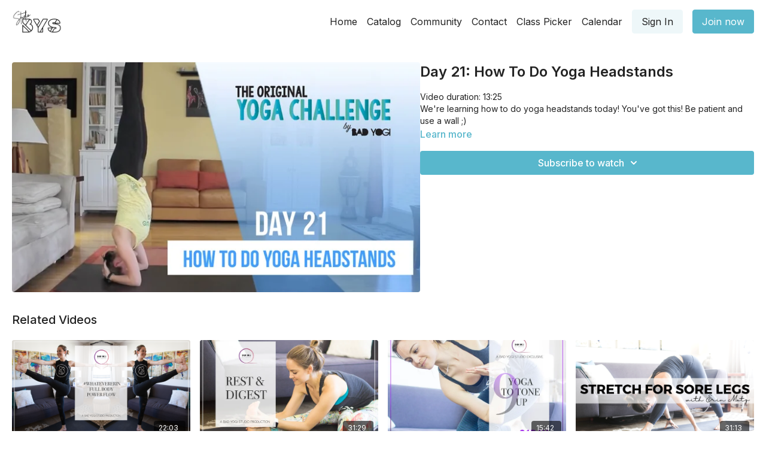

--- FILE ---
content_type: text/vnd.turbo-stream.html; charset=utf-8
request_url: https://studio.badyogi.com/programs/how-to-do-yoga-headstands-day-21-30-day-yoga-challenge.turbo_stream?playlist_position=sidebar&preview=false
body_size: -15
content:
<!DOCTYPE html><html><head><meta name="csrf-param" content="authenticity_token" />
<meta name="csrf-token" content="fbh3hQ2XGM8EGffxoEgS4dtmrGwIpSZwuKtZ0cpemOECYMYZtSm1jkbLpmFVDpXNG5KHI7acjzZko3QJvpRxnA" /></head><body><turbo-stream action="update" target="program_show"><template>
  <turbo-frame id="program_player">
      <turbo-frame id="program_content" src="/programs/how-to-do-yoga-headstands-day-21-30-day-yoga-challenge/program_content?playlist_position=sidebar&amp;preview=false">
</turbo-frame></turbo-frame></template></turbo-stream></body></html>

--- FILE ---
content_type: text/vnd.turbo-stream.html; charset=utf-8
request_url: https://studio.badyogi.com/programs/how-to-do-yoga-headstands-day-21-30-day-yoga-challenge/program_content?playlist_position=sidebar&preview=false
body_size: 9210
content:
<turbo-stream action="update" target="program_content"><template><div class="hidden"
     data-controller="integrations"
     data-integrations-facebook-pixel-enabled-value="true"
     data-integrations-google-tag-manager-enabled-value="true"
     data-integrations-google-analytics-enabled-value="true"
>
  <span class="hidden"
        data-integrations-target="gTag"
        data-event="ViewContent"
        data-payload-attributes='["content_name"]'
        data-payload-values='[&quot;Day 21: How To Do Yoga Headstands&quot;]'
  ></span>
  <span class="hidden"
        data-integrations-target="fbPx"
        data-event="ViewContent"
        data-payload-attributes='["content_name"]'
        data-payload-values='[&quot;Day 21: How To Do Yoga Headstands&quot;]'
  ></span>
</div>

<div
  id="program-controller"
  class='container hotwired'
  data-controller="program program-details-modal"
  data-program-id="430991"
>
    
<ds-modal no-background="" size="small" with-close-icon id="more-details-modal" data-action="close->program-details-modal#closeDetailModal">
  <div class="bg-ds-default">
    <div class="p-6 pb-0 max-h-[calc(100vh-190px)] overflow-y-auto">
      <p class="text-ds-default text-ds-large-bold mb-4">Day 21: How To Do Yoga Headstands</p>
      <p class="text-ds-small-semi-bold-uppercase text-ds-muted mb-4">About</p>
      <div class="content-description text-ds-base-regular text-ds-default mb-6" data-program-details-modal-target="modalContent"></div>
      <div class="p-4 bg-ds-overlay flex flex-col gap-2 rounded overflow-x-auto">
          <div class="flex w-full gap-2">
            <div class="text-ds-small-medium text-ds-default w-[100px]">Duration</div>
            <div class="text-ds-micro-semi-bold text-ds-subtle bg-ds-inverted rounded px-1 pt-[0.15rem]">00:13:25</div>
          </div>
        <div class="flex w-full gap-2">
          <div class="text-ds-small-medium text-ds-default w-[100px]">Released</div>
          <div class="text-ds-small-regular text-ds-default">May 2020</div>
        </div>
          <div class="flex w-full gap-2">
              <div class="text-ds-small-medium text-ds-default w-[100px] shrink-0">Categories</div>
            <div class="flex flex-col w-full">
                <div class="flex">
                  <a
                    class="shrink-0 text-primary text-ds-small-medium inline-block mr-1"
                    target="_blank"
                    href="/categories/category-5rjo-W495a8"
                    data-turbo-frame="_top"
                  >
                    All Classes
                  </a>
                  <span class="shrink-0 inline-block text-ds-small-regular text-ds-muted">
                    (417 videos)
                  </span>
                </div>
            </div>
          </div>
      </div>
    </div>
    <div class="text-right p-6 pt-2">
      <ds-button variant="primary" onclick="document.getElementById('more-details-modal').close()">Close</ds-button>
    </div>
  </div>
</ds-modal>

<div class="flex flex-col lg:flex-row gap-x-12 mb-6 lg:mb-0">
    <div class="h-full w-full lg:w-[55%] relative">
        <img
          src="https://alpha.uscreencdn.com/images/programs/430991/horizontal/a0736547-dcc2-44b1-bb02-1d803c414301-95bfa1ad.jpg?auto=webp&width=700"
          srcset="https://alpha.uscreencdn.com/images/programs/430991/horizontal/a0736547-dcc2-44b1-bb02-1d803c414301-95bfa1ad.jpg?auto=webp&width=700,
                  https://alpha.uscreencdn.com/images/programs/430991/horizontal/a0736547-dcc2-44b1-bb02-1d803c414301-95bfa1ad.jpg?auto=webp&width=1050 2x"
          alt="Day 21: How To Do Yoga Headstands"
          class="aspect-video rounded h-auto w-full"
        >
    </div>
  <div id="program_about" class="w-full lg:w-[45%] lg:mb-5">
      <h1 class="text-ds-title-2-semi-bold mt-2 lg:mt-0">
        Day 21: How To Do Yoga Headstands
      </h1>
    <div class="mt-4 text-ds-small-regular">
      <div aria-expanded=true class="content-description line-clamp-3 max-h-[60px] xl:line-clamp-[7] xl:max-h-[140px] xl:aria-expanded:line-clamp-[11] xl:aria-expanded:max-h-[220px]" data-program-details-modal-target="description">
        <p>Video duration: 13:25</p><p>We're learning how to do yoga headstands today! You've got this! Be patient and use a wall ;) </p>
      </div>
      <ds-button variant="text" data-action="click->program-details-modal#openDetailModal" class="cursor-pointer">Learn more</ds-button>
    </div>
    <div class="mt-4 flex flex-col sm:flex-row gap-2 ">
            <ds-dropdown data-test="subscriptions-list" float="center" sm="float:left" class="w-full">
              <ds-button class="w-full" slot="control" variant="primary">
                  Subscribe to watch
                <ds-icon slot="after" name="chevron-down"></ds-icon>
              </ds-button>
              <div
                slot="content"
                class="p-6 pt-4 w-screen max-w-screen-md sm:max-w-lg box-border sm:w-auto"
              >
                <p class="text-ds-small-regular mb-4">Select a membership:</p>
                  <a
                    href="/checkout/new?o=56910"
                    data-turbo-frame="_top"
                    class="mb-4 last:mb-0 rounded w-full border border-solid border-ds-default flex hover:opacity-70 transition-opacity"
                  >
                      <div class="h-[4rem] sm:h-[7rem] max-w-[112px] w-full sm:max-w-[192px] flex shrink-0">
                        <img class="h-full max-w-full max-h-full rounded-l mr-auto" src="https://alpha.uscreencdn.com/images/offer/56910/bad-yogi-studio-bys-pricing-3.1745866851.png">
                      </div>
                    <div class="py-1 px-2 sm:px-3 sm:py-3 flex flex-col items-start justify-center w-full">
                      <p class="text-ds-tiny-bold-uppercase text-primary">
                        Monthly
                      </p>
                      <p class="!hidden sm:!block text-ds-tiny-regular mb-1 max-x-[2rem] overflow-hidden">
                        Monthly Subscription
                      </p>
                        <div class="flex flex-col items-start">
                          <span class="text-ds-base-semi-bold">
                            Free for 7 days
                          </span>
                          <span class="text-ds-tiny-regular text-ds-muted sm:whitespace-nowrap">
                            USD $19.99/month after trial
                          </span>
                        </div>
                    </div>
                  </a>
                  <a
                    href="/checkout/new?o=76278"
                    data-turbo-frame="_top"
                    class="mb-4 last:mb-0 rounded w-full border border-solid border-ds-default flex hover:opacity-70 transition-opacity"
                  >
                      <div class="h-[4rem] sm:h-[7rem] max-w-[112px] w-full sm:max-w-[192px] flex shrink-0">
                        <img class="h-full max-w-full max-h-full rounded-l mr-auto" src="https://alpha.uscreencdn.com/images/offer/76278/season-to-be-cheesy-greeting-instagram-post-39.1719241454.png">
                      </div>
                    <div class="py-1 px-2 sm:px-3 sm:py-3 flex flex-col items-start justify-center w-full">
                      <p class="text-ds-tiny-bold-uppercase text-primary">
                        Monthly
                      </p>
                      <p class="!hidden sm:!block text-ds-tiny-regular mb-1 max-x-[2rem] overflow-hidden">
                        Bad Yogi Studio PLUS
                      </p>
                        <div class="flex flex-col items-start">
                          <span class="text-ds-base-semi-bold">
                            Free for 7 days
                          </span>
                          <span class="text-ds-tiny-regular text-ds-muted sm:whitespace-nowrap">
                            USD $29.99/month after trial
                          </span>
                        </div>
                    </div>
                  </a>
                  <a
                    href="/checkout/new?o=123929"
                    data-turbo-frame="_top"
                    class="mb-4 last:mb-0 rounded w-full border border-solid border-ds-default flex hover:opacity-70 transition-opacity"
                  >
                      <div class="h-[4rem] sm:h-[7rem] max-w-[112px] w-full sm:max-w-[192px] flex shrink-0">
                        <img class="h-full max-w-full max-h-full rounded-l mr-auto" src="https://alpha.uscreencdn.com/images/offer/123929/bad-yogi-studio-bys-pricing-2.1725190807.jpg">
                      </div>
                    <div class="py-1 px-2 sm:px-3 sm:py-3 flex flex-col items-start justify-center w-full">
                      <p class="text-ds-tiny-bold-uppercase text-primary">
                        Semi Annually
                      </p>
                      <p class="!hidden sm:!block text-ds-tiny-regular mb-1 max-x-[2rem] overflow-hidden">
                        6-Month Subscription
                      </p>
                        <span class="text-ds-base-semi-bold">
                          USD $99.99/6-months
                        </span>
                    </div>
                  </a>
                  <div class="text-right">
                    <a href="/join" data-turbo-frame="_top" class="inline-flex text-ds-base-medium items-center" href="">More details<ds-icon class="ml-1" size="14px" name="chevron-right"></ds-icon></a>
                  </div>
              </div>
            </ds-dropdown>
    </div>
  </div>
</div>

</div>


  <turbo-frame loading="lazy" id="program_related" src="/programs/how-to-do-yoga-headstands-day-21-30-day-yoga-challenge/related" target="_top"></turbo-frame>

</template></turbo-stream>

--- FILE ---
content_type: text/html; charset=utf-8
request_url: https://studio.badyogi.com/programs/how-to-do-yoga-headstands-day-21-30-day-yoga-challenge/related
body_size: 11267
content:
<turbo-frame id="program_related" target="_top">

    <div class="container " data-area="program-related-videos">
      <div class="cbt-related mt-8  pb-16">
        <div class="cbt-related-title text-xl font-medium">Related Videos</div>
          <div class="mt-5 grid grid-cols-1 sm:grid-cols-2 md:grid-cols-3 lg:grid-cols-4 xl:grid-cols-4 gap-x-4 gap-y-6">
              <div data-area="related-video-item" class="">
                <swiper-slide
  data-card="video_662394"
  data-custom="content-card"
  class="self-start hotwired"
>

  <a class="card-image-container" data-turbo="true" data-turbo-prefetch="false" data-turbo-action="advance" data-turbo-frame="_top" onclick="window.CatalogAnalytics(&#39;clickContentItem&#39;, &#39;video&#39;, &#39;662394&#39;, &#39;Related Videos&#39;); window.CatalogAnalytics(&#39;clickRelatedVideo&#39;, &#39;662394&#39;, &#39;1&#39;, &#39;program_page&#39;)" href="/programs/whatevererin_-full-body-power-flow-2mp4-b84a6d">
    <div class="image-container relative" data-test="catalog-card">
  <div class="relative image-content">
    <div aria-hidden="true" style="padding-bottom: 56%;"></div>
    <img loading="lazy" alt="#whatevererin Full Body Power Flow" decoding="async"
         src="https://alpha.uscreencdn.com/images/programs/662394/horizontal/11369_2Fcatalog_image_2F704958_2FjH68CBTQTvqNQMatdTER__23whatevererin__20Full_20Body_20Power_20Flow_20THUMBNAIl.png?auto=webp&width=350"
         srcset="https://alpha.uscreencdn.com/images/programs/662394/horizontal/11369_2Fcatalog_image_2F704958_2FjH68CBTQTvqNQMatdTER__23whatevererin__20Full_20Body_20Power_20Flow_20THUMBNAIl.png?auto=webp&width=350 350w,
            https://alpha.uscreencdn.com/images/programs/662394/horizontal/11369_2Fcatalog_image_2F704958_2FjH68CBTQTvqNQMatdTER__23whatevererin__20Full_20Body_20Power_20Flow_20THUMBNAIl.png?auto=webp&width=700 2x,
            https://alpha.uscreencdn.com/images/programs/662394/horizontal/11369_2Fcatalog_image_2F704958_2FjH68CBTQTvqNQMatdTER__23whatevererin__20Full_20Body_20Power_20Flow_20THUMBNAIl.png?auto=webp&width=1050 3x"
         class="card-image b-image absolute object-cover h-full top-0 left-0" style="opacity: 1;">
  </div>
    <div class="badge flex justify-center items-center text-white content-card-badge z-0">
      <span class="badge-item">22:03</span>
      <svg xmlns="http://www.w3.org/2000/svg" width="13" height="9" viewBox="0 0 13 9" fill="none" class="badge-item content-watched-icon" data-test="content-watched-icon">
  <path fill-rule="evenodd" clip-rule="evenodd" d="M4.99995 7.15142L12.0757 0.0756836L12.9242 0.924212L4.99995 8.84848L0.575684 4.42421L1.42421 3.57568L4.99995 7.15142Z" fill="currentColor"></path>
</svg>

    </div>

</div>
<div class="content-watched-overlay"></div>

</a>  <a class="card-title" data-turbo="true" data-turbo-prefetch="false" data-turbo-action="advance" data-turbo-frame="_top" title="#whatevererin Full Body Power Flow" aria-label="#whatevererin Full Body Power Flow" onclick="window.CatalogAnalytics(&#39;clickContentItem&#39;, &#39;video&#39;, &#39;662394&#39;, &#39;Related Videos&#39;); window.CatalogAnalytics(&#39;clickRelatedVideo&#39;, &#39;662394&#39;, &#39;1&#39;, &#39;program_page&#39;)" href="/programs/whatevererin_-full-body-power-flow-2mp4-b84a6d">
    <span class="line-clamp-2">
      #whatevererin Full Body Power Flow
    </span>
</a></swiper-slide>


              </div>
              <div data-area="related-video-item" class="">
                <swiper-slide
  data-card="video_430981"
  data-custom="content-card"
  class="self-start hotwired"
    data-short-description="Reset your nervous system, calm your energy, and improve digestion in unique ways."
>

  <a class="card-image-container" data-turbo="true" data-turbo-prefetch="false" data-turbo-action="advance" data-turbo-frame="_top" onclick="window.CatalogAnalytics(&#39;clickContentItem&#39;, &#39;video&#39;, &#39;430981&#39;, &#39;Related Videos&#39;); window.CatalogAnalytics(&#39;clickRelatedVideo&#39;, &#39;430981&#39;, &#39;2&#39;, &#39;program_page&#39;)" href="/programs/bad-yogi-studio-rest-digest">
    <div class="image-container relative" data-test="catalog-card">
  <div class="relative image-content">
    <div aria-hidden="true" style="padding-bottom: 56%;"></div>
    <img loading="lazy" alt="Rest &amp; Digest" decoding="async"
         src="https://alpha.uscreencdn.com/images/programs/430981/horizontal/ec8839b2-4a43-450f-ba11-795667999112-690985c2.jpg?auto=webp&width=350"
         srcset="https://alpha.uscreencdn.com/images/programs/430981/horizontal/ec8839b2-4a43-450f-ba11-795667999112-690985c2.jpg?auto=webp&width=350 350w,
            https://alpha.uscreencdn.com/images/programs/430981/horizontal/ec8839b2-4a43-450f-ba11-795667999112-690985c2.jpg?auto=webp&width=700 2x,
            https://alpha.uscreencdn.com/images/programs/430981/horizontal/ec8839b2-4a43-450f-ba11-795667999112-690985c2.jpg?auto=webp&width=1050 3x"
         class="card-image b-image absolute object-cover h-full top-0 left-0" style="opacity: 1;">
  </div>
    <div class="badge flex justify-center items-center text-white content-card-badge z-0">
      <span class="badge-item">31:29</span>
      <svg xmlns="http://www.w3.org/2000/svg" width="13" height="9" viewBox="0 0 13 9" fill="none" class="badge-item content-watched-icon" data-test="content-watched-icon">
  <path fill-rule="evenodd" clip-rule="evenodd" d="M4.99995 7.15142L12.0757 0.0756836L12.9242 0.924212L4.99995 8.84848L0.575684 4.42421L1.42421 3.57568L4.99995 7.15142Z" fill="currentColor"></path>
</svg>

    </div>

</div>
<div class="content-watched-overlay"></div>

</a>  <a class="card-title" data-turbo="true" data-turbo-prefetch="false" data-turbo-action="advance" data-turbo-frame="_top" title="Rest &amp; Digest" aria-label="Rest &amp; Digest" onclick="window.CatalogAnalytics(&#39;clickContentItem&#39;, &#39;video&#39;, &#39;430981&#39;, &#39;Related Videos&#39;); window.CatalogAnalytics(&#39;clickRelatedVideo&#39;, &#39;430981&#39;, &#39;2&#39;, &#39;program_page&#39;)" href="/programs/bad-yogi-studio-rest-digest">
    <span class="line-clamp-2">
      Rest &amp; Digest
    </span>
</a></swiper-slide>


              </div>
              <div data-area="related-video-item" class="">
                <swiper-slide
  data-card="video_430967"
  data-custom="content-card"
  class="self-start hotwired"
    data-short-description="Feel powerful, strong, and more toned after this strong &amp; steady flow."
>

  <a class="card-image-container" data-turbo="true" data-turbo-prefetch="false" data-turbo-action="advance" data-turbo-frame="_top" onclick="window.CatalogAnalytics(&#39;clickContentItem&#39;, &#39;video&#39;, &#39;430967&#39;, &#39;Related Videos&#39;); window.CatalogAnalytics(&#39;clickRelatedVideo&#39;, &#39;430967&#39;, &#39;3&#39;, &#39;program_page&#39;)" href="/programs/21-day-yoga-habit-day-9-yoga-to-tone-up">
    <div class="image-container relative" data-test="catalog-card">
  <div class="relative image-content">
    <div aria-hidden="true" style="padding-bottom: 56%;"></div>
    <img loading="lazy" alt="Day 9: Yoga to Tone Up" decoding="async"
         src="https://alpha.uscreencdn.com/images/programs/430967/horizontal/2cdae4b0-1e43-4d74-a5ff-08e9dd6fc46a-ee61df09.jpg?auto=webp&width=350"
         srcset="https://alpha.uscreencdn.com/images/programs/430967/horizontal/2cdae4b0-1e43-4d74-a5ff-08e9dd6fc46a-ee61df09.jpg?auto=webp&width=350 350w,
            https://alpha.uscreencdn.com/images/programs/430967/horizontal/2cdae4b0-1e43-4d74-a5ff-08e9dd6fc46a-ee61df09.jpg?auto=webp&width=700 2x,
            https://alpha.uscreencdn.com/images/programs/430967/horizontal/2cdae4b0-1e43-4d74-a5ff-08e9dd6fc46a-ee61df09.jpg?auto=webp&width=1050 3x"
         class="card-image b-image absolute object-cover h-full top-0 left-0" style="opacity: 1;">
  </div>
    <div class="badge flex justify-center items-center text-white content-card-badge z-0">
      <span class="badge-item">15:42</span>
      <svg xmlns="http://www.w3.org/2000/svg" width="13" height="9" viewBox="0 0 13 9" fill="none" class="badge-item content-watched-icon" data-test="content-watched-icon">
  <path fill-rule="evenodd" clip-rule="evenodd" d="M4.99995 7.15142L12.0757 0.0756836L12.9242 0.924212L4.99995 8.84848L0.575684 4.42421L1.42421 3.57568L4.99995 7.15142Z" fill="currentColor"></path>
</svg>

    </div>

</div>
<div class="content-watched-overlay"></div>

</a>  <a class="card-title" data-turbo="true" data-turbo-prefetch="false" data-turbo-action="advance" data-turbo-frame="_top" title="Day 9: Yoga to Tone Up" aria-label="Day 9: Yoga to Tone Up" onclick="window.CatalogAnalytics(&#39;clickContentItem&#39;, &#39;video&#39;, &#39;430967&#39;, &#39;Related Videos&#39;); window.CatalogAnalytics(&#39;clickRelatedVideo&#39;, &#39;430967&#39;, &#39;3&#39;, &#39;program_page&#39;)" href="/programs/21-day-yoga-habit-day-9-yoga-to-tone-up">
    <span class="line-clamp-2">
      Day 9: Yoga to Tone Up
    </span>
</a></swiper-slide>


              </div>
              <div data-area="related-video-item" class="">
                <swiper-slide
  data-card="video_1812278"
  data-custom="content-card"
  class="self-start hotwired"
>

  <a class="card-image-container" data-turbo="true" data-turbo-prefetch="false" data-turbo-action="advance" data-turbo-frame="_top" onclick="window.CatalogAnalytics(&#39;clickContentItem&#39;, &#39;video&#39;, &#39;1812278&#39;, &#39;Related Videos&#39;); window.CatalogAnalytics(&#39;clickRelatedVideo&#39;, &#39;1812278&#39;, &#39;4&#39;, &#39;program_page&#39;)" href="/programs/erin-stretch-for-sore-legs_v3-d9b408">
    <div class="image-container relative" data-test="catalog-card">
  <div class="relative image-content">
    <div aria-hidden="true" style="padding-bottom: 56%;"></div>
    <img loading="lazy" alt="Erin - Stretch for Sore Legs" decoding="async"
         src="https://alpha.uscreencdn.com/images/programs/1812278/horizontal/Stretch_for_Sore_Legs_Feature.1659211560.png?auto=webp&width=350"
         srcset="https://alpha.uscreencdn.com/images/programs/1812278/horizontal/Stretch_for_Sore_Legs_Feature.1659211560.png?auto=webp&width=350 350w,
            https://alpha.uscreencdn.com/images/programs/1812278/horizontal/Stretch_for_Sore_Legs_Feature.1659211560.png?auto=webp&width=700 2x,
            https://alpha.uscreencdn.com/images/programs/1812278/horizontal/Stretch_for_Sore_Legs_Feature.1659211560.png?auto=webp&width=1050 3x"
         class="card-image b-image absolute object-cover h-full top-0 left-0" style="opacity: 1;">
  </div>
    <div class="badge flex justify-center items-center text-white content-card-badge z-0">
      <span class="badge-item">31:13</span>
      <svg xmlns="http://www.w3.org/2000/svg" width="13" height="9" viewBox="0 0 13 9" fill="none" class="badge-item content-watched-icon" data-test="content-watched-icon">
  <path fill-rule="evenodd" clip-rule="evenodd" d="M4.99995 7.15142L12.0757 0.0756836L12.9242 0.924212L4.99995 8.84848L0.575684 4.42421L1.42421 3.57568L4.99995 7.15142Z" fill="currentColor"></path>
</svg>

    </div>

</div>
<div class="content-watched-overlay"></div>

</a>  <a class="card-title" data-turbo="true" data-turbo-prefetch="false" data-turbo-action="advance" data-turbo-frame="_top" title="Erin - Stretch for Sore Legs" aria-label="Erin - Stretch for Sore Legs" onclick="window.CatalogAnalytics(&#39;clickContentItem&#39;, &#39;video&#39;, &#39;1812278&#39;, &#39;Related Videos&#39;); window.CatalogAnalytics(&#39;clickRelatedVideo&#39;, &#39;1812278&#39;, &#39;4&#39;, &#39;program_page&#39;)" href="/programs/erin-stretch-for-sore-legs_v3-d9b408">
    <span class="line-clamp-2">
      Erin - Stretch for Sore Legs
    </span>
</a></swiper-slide>


              </div>
          </div>
        </div>
      </div>
    </div>
</turbo-frame>

--- FILE ---
content_type: text/plain
request_url: https://www.google-analytics.com/j/collect?v=1&_v=j102&a=656218307&t=pageview&_s=1&dl=https%3A%2F%2Fstudio.badyogi.com%2Fprograms%2Fhow-to-do-yoga-headstands-day-21-30-day-yoga-challenge&ul=en-us%40posix&dt=Day%2021%3A%20How%20To%20Do%20Yoga%20Headstands&sr=1280x720&vp=1280x720&_u=IEBAAEABAAAAACAAI~&jid=288198465&gjid=15848814&cid=1583325552.1769440048&tid=UA-105609324-1&_gid=412513914.1769440048&_r=1&_slc=1&z=957961308
body_size: -451
content:
2,cG-QGBWH3WR1R